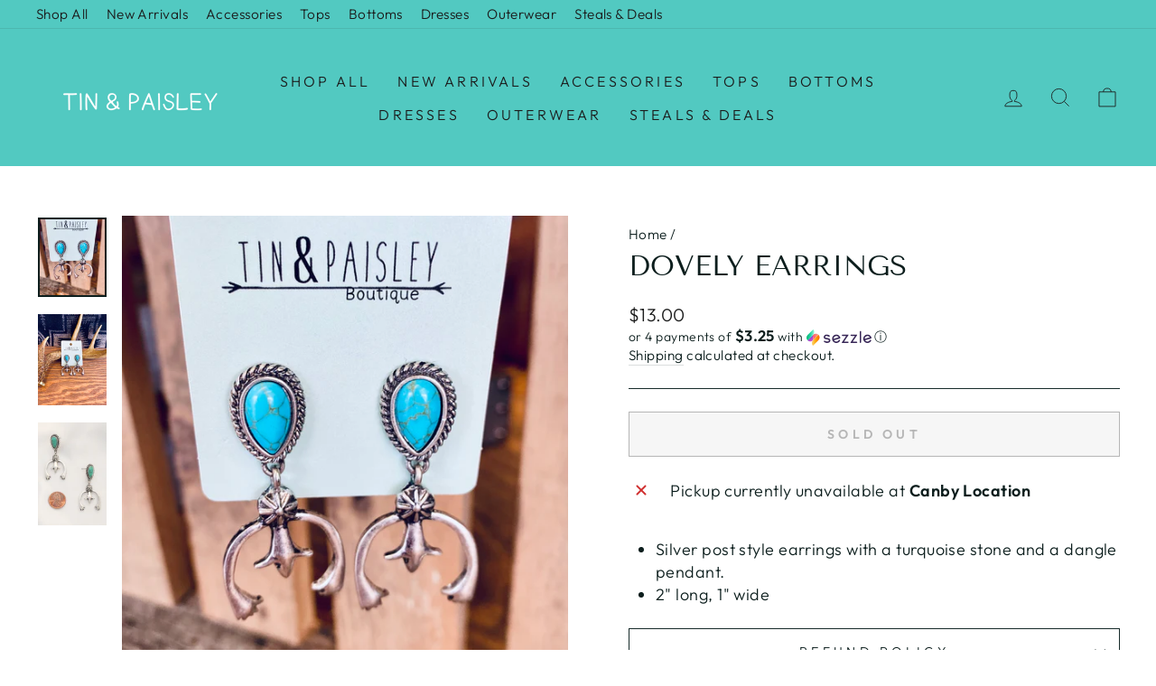

--- FILE ---
content_type: text/javascript; charset=utf-8
request_url: https://www.tinandpaisley.com/products/western-dangle-earring.js
body_size: 794
content:
{"id":8018026594455,"title":"Dovely Earrings","handle":"western-dangle-earring","description":"\u003cul\u003e\n\u003cli\u003eSilver post style earrings with a turquoise stone and a dangle pendant.\u003c\/li\u003e\n\u003cli\u003e2\" long, 1\" wide\u003c\/li\u003e\n\u003c\/ul\u003e","published_at":"2025-12-17T12:32:49-08:00","created_at":"2023-06-12T07:55:24-07:00","vendor":"Joia Accessory","type":"Accessories","tags":["earring","earrings","turquoise"],"price":1300,"price_min":1300,"price_max":1300,"available":false,"price_varies":false,"compare_at_price":null,"compare_at_price_min":0,"compare_at_price_max":0,"compare_at_price_varies":false,"variants":[{"id":43142259867799,"title":"Default Title","option1":"Default Title","option2":null,"option3":null,"sku":"16836","requires_shipping":true,"taxable":true,"featured_image":null,"available":false,"name":"Dovely Earrings","public_title":null,"options":["Default Title"],"price":1300,"weight":0,"compare_at_price":null,"inventory_management":"shopify","barcode":"61661583","requires_selling_plan":false,"selling_plan_allocations":[]}],"images":["\/\/cdn.shopify.com\/s\/files\/1\/0328\/0748\/5576\/files\/7EC66A3E-C21F-4DA9-B5EC-85869AAB6EA7.jpg?v=1709327875","\/\/cdn.shopify.com\/s\/files\/1\/0328\/0748\/5576\/files\/27DFFBC1-3761-4F4F-81C1-4F9232B0967D.jpg?v=1709327875","\/\/cdn.shopify.com\/s\/files\/1\/0328\/0748\/5576\/files\/2145704_001_2.jpg?v=1709327875"],"featured_image":"\/\/cdn.shopify.com\/s\/files\/1\/0328\/0748\/5576\/files\/7EC66A3E-C21F-4DA9-B5EC-85869AAB6EA7.jpg?v=1709327875","options":[{"name":"Title","position":1,"values":["Default Title"]}],"url":"\/products\/western-dangle-earring","media":[{"alt":null,"id":33683453509783,"position":1,"preview_image":{"aspect_ratio":0.866,"height":2974,"width":2575,"src":"https:\/\/cdn.shopify.com\/s\/files\/1\/0328\/0748\/5576\/files\/7EC66A3E-C21F-4DA9-B5EC-85869AAB6EA7.jpg?v=1709327875"},"aspect_ratio":0.866,"height":2974,"media_type":"image","src":"https:\/\/cdn.shopify.com\/s\/files\/1\/0328\/0748\/5576\/files\/7EC66A3E-C21F-4DA9-B5EC-85869AAB6EA7.jpg?v=1709327875","width":2575},{"alt":null,"id":33683453542551,"position":2,"preview_image":{"aspect_ratio":0.75,"height":4032,"width":3024,"src":"https:\/\/cdn.shopify.com\/s\/files\/1\/0328\/0748\/5576\/files\/27DFFBC1-3761-4F4F-81C1-4F9232B0967D.jpg?v=1709327875"},"aspect_ratio":0.75,"height":4032,"media_type":"image","src":"https:\/\/cdn.shopify.com\/s\/files\/1\/0328\/0748\/5576\/files\/27DFFBC1-3761-4F4F-81C1-4F9232B0967D.jpg?v=1709327875","width":3024},{"alt":null,"id":32099213213847,"position":4,"preview_image":{"aspect_ratio":0.667,"height":1800,"width":1200,"src":"https:\/\/cdn.shopify.com\/s\/files\/1\/0328\/0748\/5576\/files\/2145704_001_2.jpg?v=1709327875"},"aspect_ratio":0.667,"height":1800,"media_type":"image","src":"https:\/\/cdn.shopify.com\/s\/files\/1\/0328\/0748\/5576\/files\/2145704_001_2.jpg?v=1709327875","width":1200}],"requires_selling_plan":false,"selling_plan_groups":[]}